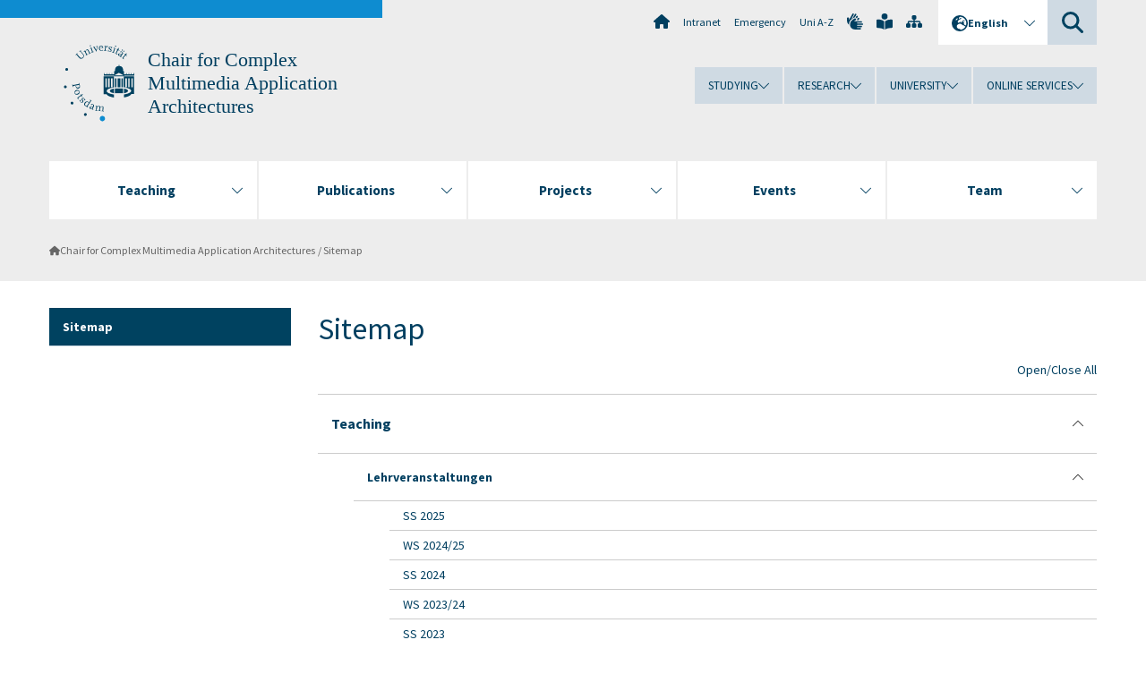

--- FILE ---
content_type: text/html; charset=utf-8
request_url: https://www.uni-potsdam.de/en/multimedia/sitemap
body_size: 10057
content:
<!DOCTYPE html><html dir="ltr" lang="en-GB"><head><meta charset="utf-8"><!-- Produced by queonext https://queonext.de/ This website is powered by TYPO3 - inspiring people to share! TYPO3 is a free open source Content Management Framework initially created by Kasper Skaarhoj and licensed under GNU/GPL. TYPO3 is copyright 1998-2026 of Kasper Skaarhoj. Extensions are copyright of their respective owners. Information and contribution at https://typo3.org/ --><meta name="generator" content="TYPO3 CMS"/><meta name="viewport" content="width=device-width, initial-scale=1"/><meta name="author" content="Silvana Grabowski"/><meta property="og:title" content="Sitemap"/><meta name="twitter:card" content="summary"/><link rel="stylesheet" href="/typo3conf/ext/up_template/Resources/Public/StyleSheets/print.css?1769680069" media="print"><link rel="stylesheet" href="/typo3conf/ext/up_template/Resources/Public/StyleSheets/app.css?1769680069" media="screen"><link rel="stylesheet" href="/typo3conf/ext/up_template/Resources/Public/Fonts/fontawesome/css/all.min.css?1769680067" media="screen"><script src="/typo3conf/ext/up_template/Resources/Public/JavaScript/Vendor/jquery/jquery-3.6.0.min.js?1769680069"></script><script src="/typo3conf/ext/up_template/Resources/Public/JavaScript/Vendor/jquery/jquery-ui-1.12.1.custom.min.js?1769680069"></script><script src="/typo3conf/ext/up_template/Resources/Public/JavaScript/Vendor/modernizr/modernizr.custom.js?1769680069"></script><link rel="icon" type="image/png" href="/typo3conf/ext/up_template/Resources/Public/Icons/BrowserIcons/favicon-96x96.png" sizes="96x96"/><link rel="icon" type="image/svg+xml" href="/typo3conf/ext/up_template/Resources/Public/Icons/BrowserIcons/favicon.svg"/><link rel="shortcut icon" href="/typo3conf/ext/up_template/Resources/Public/Icons/BrowserIcons/favicon.ico"/><link rel="apple-touch-icon" sizes="180x180" href="/typo3conf/ext/up_template/Resources/Public/Icons/BrowserIcons/apple-touch-icon.png"/><link rel="manifest" href="/typo3conf/ext/up_template/Resources/Public/Icons/BrowserIcons/site.webmanifest"/><title> Sitemap - Chair for Complex Multimedia Application Architectures - University of Potsdam</title><link rel="canonical" href="https://www.uni-potsdam.de/en/multimedia/sitemap"/><link rel="alternate" hreflang="de-DE" href="https://www.uni-potsdam.de/de/multimedia/sitemap"/><link rel="alternate" hreflang="en-GB" href="https://www.uni-potsdam.de/en/multimedia/sitemap"/><link rel="alternate" hreflang="x-default" href="https://www.uni-potsdam.de/de/multimedia/sitemap"/></head><body class="up-section-math"><noscript><div id="up_nojs"><div class="row"><div class="twentyfour columns"><p> JavaScript is not activated in your browser. <span class="up-nojs-hint"> Please activate JavaScript </span> to use the whole functionality of this website! </p></div></div></div></noscript><a href="#up_content" class="up-skip-link">Skip to main content</a><div id="up_overlay_for_search"></div><div id="up_overlay_for_navs"></div><nav id="up_mobilenav_wrapper_small" class="show-for-small" aria-label="Main"><div class="row collapse"><div class="twentyfour columns"><div id="up_mobilenav_small"><ul class="up-mobilenav-level-1"><li id="up_mobilenav_mainnav_item" class="up-mobilenav-target-mainnav"><button class="up-mobilenav-button" aria-expanded="false" aria-controls="up_mainnav_small"><span class="visually-hidden">Main menu</span><span class="up-icon"></span></button></li><li id="up_mobilenav_searchbox_item" class="up-mobilenav-target-searchbox"><button class="up-mobilenav-button" aria-expanded="false" aria-controls="up_searchboxnav_small"><span class="visually-hidden">Search</span><span class="up-icon"></span></button></li><li id="up_mobilenav_langnav_item" class="up-mobilenav-target-langnav"><button class="up-mobilenav-button" aria-expanded="false" aria-controls="up_langnav_small"><span class="visually-hidden">Languages</span><span class="up-icon"></span></button></li><li id="up_mobilenav_globalnav_item" class="up-mobilenav-target-globalnav"><button class="up-mobilenav-button" aria-expanded="false" aria-controls="up_globalnav_small"><span class="visually-hidden">Global menu</span><span class="up-icon"></span></button></li></ul></div></div></div></nav><div id="up_mobilesubnav_wrapper_small" class="show-for-small"><div id="up_mainnav_small" class="up-mobilenav-level-2"><ul class="up-mobilesubnav-level-1"><li class=""><button class="up-mobilesubnav-button" aria-expanded="false"><span class="up-mobilesubnav-level-1-title">Teaching</span><span class="up-mobilesubnav-arrow up-icon"></span></button><ul class="up-mobilesubnav-level-2"><li class=""><a href="/en/multimedia/lehre/lehrveranstaltungen/ss-2025"> Lehrveranstaltungen </a></li><li class=" last"><a href="/en/multimedia/lehre/studentwork"> Studentische Arbeiten </a></li></ul></li><li class=""><button class="up-mobilesubnav-button" aria-expanded="false"><span class="up-mobilesubnav-level-1-title">Publications</span><span class="up-mobilesubnav-arrow up-icon"></span></button><ul class="up-mobilesubnav-level-2"><li class=""><a href="/en/multimedia/publications/monographies-and-special-editions"> Monographies and special editions </a></li><li class=""><a href="/en/multimedia/publications/book-chapters"> Book Chapters </a></li><li class=""><a href="/en/multimedia/publications/journals"> Journals </a></li><li class=""><a href="/en/multimedia/publications/proceedings"> Proceedings </a></li><li class=""><a href="/en/multimedia/publications/poster-demos"> Poster &amp; Demos </a></li><li class=""><a href="/en/multimedia/publications/invited-talks"> Invited Talks </a></li><li class=""><a href="/en/multimedia/publications/position-papers"> Position Papers </a></li><li class=" last"><a href="/en/multimedia/publications/daten-software"> Data &amp; Software </a></li></ul></li><li class=""><button class="up-mobilesubnav-button" aria-expanded="false"><span class="up-mobilesubnav-level-1-title">Projects</span><span class="up-mobilesubnav-arrow up-icon"></span></button><ul class="up-mobilesubnav-level-2"><li class=""><a href="/en/multimedia/projects/project-overview"> Project Overview </a></li><li class=""><a href="/en/multimedia/projekte/anwendungen/bb-ki-chips"> Socio-technical Context </a></li><li class=""><a href="/en/multimedia/projekte/anwendungen/studieneingang-informatik"> Applications </a></li><li class=" last"><a href="/en/multimedia/projekte/institutionelle-infrastrukturen/nfdixcs"> Institutional Infrastructures </a></li></ul></li><li class=""><button class="up-mobilesubnav-button" aria-expanded="false"><span class="up-mobilesubnav-level-1-title">Events</span><span class="up-mobilesubnav-arrow up-icon"></span></button><ul class="up-mobilesubnav-level-2"><li class=""><a href="/en/multimedia/events-overview/conferences"> Conferences </a></li><li class=""><a href="/en/multimedia/events-overview/workshops"> Workshops </a></li><li class=""><a href="/en/multimedia/veranstaltungen-uebersicht/messeauftritte"> Messeauftritte </a></li><li class=" last"><a href="/en/multimedia/veranstaltungen-uebersicht/sonstiges/kolloquiumsvortraege"> Presentations in our Colloquium </a></li></ul></li><li class=""><button class="up-mobilesubnav-button" aria-expanded="false"><span class="up-mobilesubnav-level-1-title">Team</span><span class="up-mobilesubnav-arrow up-icon"></span></button><ul class="up-mobilesubnav-level-2"><li class=""><a href="/en/multimedia/team/overview"> Overview </a></li><li class=""><a href="/en/multimedia/team/ulrikelucke"> Prof. Dr.-Ing. habil. Ulrike Lucke </a></li><li class=""><a href="/en/multimedia/team/administration/eikeziethlow"> Secretary &amp; Administration </a></li><li class=""><a href="/en/multimedia/team/staff/firasallaban"> Scientific Staff </a></li><li class=""><a href="/en/multimedia/team/ehemalige-mitarbeiter"> Former Staff </a></li><li class=" last"><a href="/en/multimedia/team/joboffer"> Job Offer </a></li></ul></li><li class="up-metanav-item"><a href="https://www.uni-potsdam.de/en/university-of-potsdam" title="Home" target="_top" class="up-icon up-icon--home"> Home </a></li><li class="up-metanav-item"><a href="https://z-wiki.uni-potsdam.de/x/1Yg0C" title="Intranet" target="_top"> Intranet </a></li><li class="up-metanav-item"><a href="https://www.uni-potsdam.de/en/emergency" title="Emergency" target="_top"> Emergency </a></li><li class="up-metanav-item"><a href="https://www.uni-potsdam.de/en/index-a-z" title="Uni A-Z" target="_top"> Uni A-Z </a></li><li class="up-metanav-item"><a href="https://www.uni-potsdam.de/en/gebaerdensprache/index" title="German Sign Language" target="_top" class="up-icon up-icon--sign-language"> German Sign Language </a></li><li class="up-metanav-item"><a href="https://www.uni-potsdam.de/en/leichte-sprache/uebersicht" title="Easy-to-read" target="_top" class="up-icon up-icon--book-reader"> Easy-to-read </a></li><li class="up-metanav-item"><a href="/en/multimedia/sitemap" title="Sitemap" class="up-icon up-icon--sitemap"> Sitemap </a></li><li class="close last"><button class="up-nav-close"><span class="up-nav-close-title up-icon"> Close </span></button></li></ul></div><div id="up_searchboxnav_small" class="up-mobilenav-level-2"><ul class="up-mobilesubnav-level-1"><li><div><div class="up-mobilesubnav-level-1-title"><form action="https://www.google.de/search" target="_blank"><input id="up_searchboxsmall_input" type="text" name="q" aria-label="Search" placeholder="Search"><button id="up_searchboxsmall_submit" class="up-icon" type="submit" name="submit" value=""/><input type="hidden" name="sitesearch" value="uni-potsdam.de"></form></div></div></li><li class="close last"><button class="up-nav-close"><span class="up-nav-close-title up-icon"> Close </span></button></li></ul></div><div id="up_langnav_small" class="up-mobilenav-level-2"><ul class="up-mobilesubnav-level-1"><li><button class="up-mobilesubnav-button"><span class="up-mobilesubnav-level-1-title"><a href="/de/multimedia/sitemap">Deutsch</a></span></button></li><li class="act not-existing"><div><span class="up-mobilesubnav-level-1-title"><a href="/en/multimedia/sitemap">English</a></span></div></li><li class="not-existing"><div><span class="up-mobilesubnav-level-1-title">Sitemap</span></div></li><li class="not-existing"><div><span class="up-mobilesubnav-level-1-title">Sitemap</span></div></li><li class="close last"><button class="up-nav-close"><span class="up-nav-close-title up-icon">Close</span></button></li></ul></div><div id="up_globalnav_small" class="up-mobilenav-level-2"><ul class="up-mobilesubnav-level-1"><li><button class="up-mobilesubnav-button" aria-expanded="false"><span class="up-mobilesubnav-level-1-title">Studying</span><span class="up-mobilesubnav-arrow up-icon"></span></button><ul class="up-mobilesubnav-level-2"><li><a href="https://www.uni-potsdam.de/en/studium/" target="_top">Studying at the UP</a></li><li><a href="https://www.uni-potsdam.de/en/studium/what-to-study/overview" target="_top">What to Study</a></li><li><a href="https://www.uni-potsdam.de/en/studium/application-enrollment/overview" target="_top">Application and Enrollment</a></li><li><a href="https://www.uni-potsdam.de/en/studium/studying/overview" target="_top">Studying</a></li><li><a href="https://www.uni-potsdam.de/en/studium/advising-and-services/overview" target="_top">Advising and Services</a></li><li class="last"><a href="https://www.uni-potsdam.de/en/studium/dates-and-deadlines/overview" target="_top">Dates and Deadlines</a></li></ul></li><li><button class="up-mobilesubnav-button" aria-expanded="false"><span class="up-mobilesubnav-level-1-title">Research</span><span class="up-mobilesubnav-arrow up-icon"></span></button><ul class="up-mobilesubnav-level-2"><li><a href="https://www.uni-potsdam.de/en/research/" target="_top">Research at the UP</a></li><li><a href="https://www.uni-potsdam.de/en/research/profiles-projects-and-programs/overview" target="_top">Profiles, Programs and Projects</a></li><li><a href="https://www.uni-potsdam.de/en/research/research-funding/overview" target="_top">Research Funding</a></li><li><a href="https://www.uni-potsdam.de/en/openscience/index" target="_top">Open Science</a></li><li><a href="https://www.uni-potsdam.de/en/forschungsdaten/index" target="_top">Research Data</a></li><li><a href="https://www.uni-potsdam.de/en/research/cooperations-and-partnerships/overview" target="_top">Cooperations and Partnerships</a></li><li class="last"><a href="https://www.uni-potsdam.de/en/research/young-academics/overview" target="_top">Young Academics</a></li></ul></li><li><button class="up-mobilesubnav-button" aria-expanded="false"><span class="up-mobilesubnav-level-1-title">University</span><span class="up-mobilesubnav-arrow up-icon"></span></button><ul class="up-mobilesubnav-level-2"><li><a href="https://www.uni-potsdam.de/en/explore-the-up/" target="_top">Explore the UP</a></li><li><a href="https://www.uni-potsdam.de/en/organization/overview" target="_top">Organization</a></li><li><a href="https://www.uni-potsdam.de/en/wirtschaft-transfer-gesellschaft/" target="_top">Corporate Community Relations</a></li><li><a href="https://www.uni-potsdam.de/en/international/" target="_top">Campus International</a></li><li><a href="https://www.uni-potsdam.de/en/funding-programs/index" target="_top">Funding Programs</a></li><li class="last"><a href="https://www.uni-potsdam.de/en/arbeiten-an-der-up/" target="_top">Working at the UP</a></li></ul></li><li><button class="up-mobilesubnav-button" aria-expanded="false"><span class="up-mobilesubnav-level-1-title">Online Services</span><span class="up-mobilesubnav-arrow up-icon"></span></button><ul class="up-mobilesubnav-level-2"><li><a href="https://accountup.uni-potsdam.de/" target="_top">Account.UP</a></li><li><a href="https://bi.uni-potsdam.de/jasperserver-pro/login.html" target="_top">BI.UP</a></li><li><a href="https://mailup.uni-potsdam.de/?Language=english" target="_top">Mail.UP (Webmailbox)</a></li><li><a href="https://puls.uni-potsdam.de/qisserver/rds?state=user&amp;type=0&amp;application=lsf" target="_top">PULS</a></li><li><a href="https://moodle2.uni-potsdam.de" target="_top">Moodle</a></li><li><a href="https://www.ub.uni-potsdam.de/en/" target="_top">University Library</a></li><li><a href="https://pep.uni-potsdam.de/" target="_top">Evaluation Portal (PEP)</a></li><li><a href="https://www.uni-potsdam.de/en/praxisportal/" target="_top">Internship Portal</a></li><li class="last"><a href="https://www.uni-potsdam.de/en/zim/" target="_top">ZIM – Center for IT and Media</a></li></ul></li><li class="close last"><button class="up-nav-close"><span class="up-nav-close-title up-icon">Close</span></button></li></ul></div></div><div id="up_header_wrapper"><div id="up_section_indicator_left" class="eight columns hide-for-small"></div><div id="up_header" class="row hide-for-small"><div class="twentyfour columns"><div class="row"><div class="eight columns mobile-four"><header id="up_section_indicator"><div id="up_page_title" class="up-logo"><div id="up_logo_indicator_wrapper"><div id="up_logo_indicator"><span>&nbsp;</span></div><div id="up_logo_image"><a href="https://www.uni-potsdam.de/en/university-of-potsdam" title="to the Uni-Homepage" target="_top"><img src="/typo3conf/ext/up_template/Resources/Public/Images/Frontend/logo_up_math.svg" alt="Logo Chair for Complex Multimedia Application Architectures"></a></div><div id="up_logo_title"><a href="/en/multimedia/" title="to the homepage of Chair for Complex Multimedia Application Architectures">Chair for Complex Multimedia Application Architectures</a></div><div id="up_logo_footer"></div></div></div></header></div><div class="sixteen columns"><div class="row"><nav class="twentyfour columns" aria-label="Meta"><div id="up_metanav"><ul class="inline-list left"><li><a href="https://www.uni-potsdam.de/en/university-of-potsdam" title="Home" target="_top" class="up-icon up-icon--home"></a></li><li><a href="https://z-wiki.uni-potsdam.de/x/1Yg0C" title="Intranet" target="_top"> Intranet </a></li><li><a href="https://www.uni-potsdam.de/en/emergency" title="Emergency" target="_top"> Emergency </a></li><li><a href="https://www.uni-potsdam.de/en/index-a-z" title="Uni A-Z" target="_top"> Uni A-Z </a></li><li><a href="https://www.uni-potsdam.de/en/gebaerdensprache/index" title="German Sign Language" target="_top" class="up-icon up-icon--sign-language"></a></li><li><a href="https://www.uni-potsdam.de/en/leichte-sprache/uebersicht" title="Easy-to-read" target="_top" class="up-icon up-icon--book-reader"></a></li><li><a href="/en/multimedia/sitemap" title="Sitemap" class="up-icon up-icon--sitemap"></a></li></ul></div><div id="up_langnav" class="right"><ul class="up-langnav-level-1"><li><button id="up_langnav_button" aria-expanded="false" aria-controls="up_langnav_list"><span class="up-langnav-level-1-title up-icon">English</span><span class="up-langnav-arrow up-icon"></span></button><ul id="up_langnav_list" class="up-langnav-level-2"><li><a href="/de/multimedia/sitemap">Deutsch</a></li><li class="act"><a href="/en/multimedia/sitemap">English</a></li><li class="not-existing">&nbsp;</li><li class="not-existing">&nbsp;</li></ul></li></ul></div><div id="up_searchbox" class="right"><button id="up_searchbox_button" aria-expanded="false" aria-controls="up_searchbox_field"><span class="visually-hidden">Search</span><span class="up-searchbox-glass up-icon"></span></button><div id="up_searchbox_field" class="up-searchbox-field"><form action="https://www.google.de/search" target="_blank"><input id="up_searchbox_input" type="text" name="q" aria-label="Search on uni-potsdam.de" placeholder="Search on uni-potsdam.de"><button id="up_searchbox_submit" class="up-icon" type="submit" name="submit" value=""/><input type="hidden" name="sitesearch" value="uni-potsdam.de"></form></div></div></nav></div><div class="row"><nav class="twentyfour columns" aria-label="Global"><div id="up_globalnav" class=""><ul class="up-globalnav-level-1"><li><button class="up-globalnav-button" aria-expanded="false" aria-controls="up_globalnav_list_22"><span class="up-globalnav-level-1-title">Studying</span><span class="up-globalnav-arrow up-icon"></span></button><ul id="up_globalnav_list_22" class="up-globalnav-level-2"><li><a href="https://www.uni-potsdam.de/en/studium/" target="_top"> Studying at the UP </a></li><li><a href="https://www.uni-potsdam.de/en/studium/what-to-study/overview" target="_top"> What to Study </a></li><li><a href="https://www.uni-potsdam.de/en/studium/application-enrollment/overview" target="_top"> Application and Enrollment </a></li><li><a href="https://www.uni-potsdam.de/en/studium/studying/overview" target="_top"> Studying </a></li><li><a href="https://www.uni-potsdam.de/en/studium/advising-and-services/overview" target="_top"> Advising and Services </a></li><li><a href="https://www.uni-potsdam.de/en/studium/dates-and-deadlines/overview" target="_top"> Dates and Deadlines </a></li></ul></li><li><button class="up-globalnav-button" aria-expanded="false" aria-controls="up_globalnav_list_23"><span class="up-globalnav-level-1-title">Research</span><span class="up-globalnav-arrow up-icon"></span></button><ul id="up_globalnav_list_23" class="up-globalnav-level-2"><li><a href="https://www.uni-potsdam.de/en/research/" target="_top"> Research at the UP </a></li><li><a href="https://www.uni-potsdam.de/en/research/profiles-projects-and-programs/overview" target="_top"> Profiles, Programs and Projects </a></li><li><a href="https://www.uni-potsdam.de/en/research/research-funding/overview" target="_top"> Research Funding </a></li><li><a href="https://www.uni-potsdam.de/en/openscience/index" target="_top"> Open Science </a></li><li><a href="https://www.uni-potsdam.de/en/forschungsdaten/index" target="_top"> Research Data </a></li><li><a href="https://www.uni-potsdam.de/en/research/cooperations-and-partnerships/overview" target="_top"> Cooperations and Partnerships </a></li><li><a href="https://www.uni-potsdam.de/en/research/young-academics/overview" target="_top"> Young Academics </a></li></ul></li><li><button class="up-globalnav-button" aria-expanded="false" aria-controls="up_globalnav_list_24"><span class="up-globalnav-level-1-title">University</span><span class="up-globalnav-arrow up-icon"></span></button><ul id="up_globalnav_list_24" class="up-globalnav-level-2"><li><a href="https://www.uni-potsdam.de/en/explore-the-up/" target="_top"> Explore the UP </a></li><li><a href="https://www.uni-potsdam.de/en/organization/overview" target="_top"> Organization </a></li><li><a href="https://www.uni-potsdam.de/en/wirtschaft-transfer-gesellschaft/" target="_top"> Corporate Community Relations </a></li><li><a href="https://www.uni-potsdam.de/en/international/" target="_top"> Campus International </a></li><li><a href="https://www.uni-potsdam.de/en/funding-programs/index" target="_top"> Funding Programs </a></li><li><a href="https://www.uni-potsdam.de/en/arbeiten-an-der-up/" target="_top"> Working at the UP </a></li></ul></li><li><button class="up-globalnav-button" aria-expanded="false" aria-controls="up_globalnav_list_25"><span class="up-globalnav-level-1-title">Online Services</span><span class="up-globalnav-arrow up-icon"></span></button><ul id="up_globalnav_list_25" class="up-globalnav-level-2"><li><a href="https://accountup.uni-potsdam.de/" target="_top"> Account.UP </a></li><li><a href="https://bi.uni-potsdam.de/jasperserver-pro/login.html" target="_top"> BI.UP </a></li><li><a href="https://mailup.uni-potsdam.de/?Language=english" target="_top"> Mail.UP (Webmailbox) </a></li><li><a href="https://puls.uni-potsdam.de/qisserver/rds?state=user&amp;type=0&amp;application=lsf" target="_top"> PULS </a></li><li><a href="https://moodle2.uni-potsdam.de" target="_top"> Moodle </a></li><li><a href="https://www.ub.uni-potsdam.de/en/" target="_top"> University Library </a></li><li><a href="https://pep.uni-potsdam.de/" target="_top"> Evaluation Portal (PEP) </a></li><li><a href="https://www.uni-potsdam.de/en/praxisportal/" target="_top"> Internship Portal </a></li><li><a href="https://www.uni-potsdam.de/en/zim/" target="_top"> ZIM – Center for IT and Media </a></li></ul></li></ul></div></nav></div></div></div></div></div><header id="up_header_small" class="row show-for-small"><div class="columns mobile-four up-header-small-logo"><div id="up_logo_indicator_wrapper_small"><div id="up_logo_image_small"><a href="https://www.uni-potsdam.de/en/university-of-potsdam" title="to the Uni-Homepage" target="_top"><img src="/typo3conf/ext/up_template/Resources/Public/Images/Frontend/logo_up_math.svg" alt="Logo Chair for Complex Multimedia Application Architectures"></a></div><div id="up_logo_title_small"><a href="/en/multimedia/" title="to the homepage of Chair for Complex Multimedia Application Architectures">Chair for Complex Multimedia Application Architectures</a></div><div id="up_logo_footer_small"></div></div></div></header></div><nav id="up_mainnav_wrapper" class="hide-for-small" aria-label="Main"><div class="row"><div class="twentyfour columns"><div id="up_mainnav"><ul class="up-mainnav-level-1 up-smooth-box up-mainnav-width-5"><li class=""><button class="up-mainnav-button" aria-expanded="false" aria-controls="up_mainnav_list_22710"><span class="up-mainnav-level-1-title">Teaching</span><span class="up-mainnav-arrow up-icon"></span></button><ul id="up_mainnav_list_22710" class="up-mainnav-level-2"><li class=""><a href="/en/multimedia/lehre/lehrveranstaltungen/ss-2025"> Lehrveranstaltungen </a></li><li class=" last"><a href="/en/multimedia/lehre/studentwork"> Studentische Arbeiten </a></li></ul></li><li class=""><button class="up-mainnav-button" aria-expanded="false" aria-controls="up_mainnav_list_22708"><span class="up-mainnav-level-1-title">Publications</span><span class="up-mainnav-arrow up-icon"></span></button><ul id="up_mainnav_list_22708" class="up-mainnav-level-2"><li class=""><a href="/en/multimedia/publications/monographies-and-special-editions"> Monographies and special editions </a></li><li class=""><a href="/en/multimedia/publications/book-chapters"> Book Chapters </a></li><li class=""><a href="/en/multimedia/publications/journals"> Journals </a></li><li class=""><a href="/en/multimedia/publications/proceedings"> Proceedings </a></li><li class=""><a href="/en/multimedia/publications/poster-demos"> Poster &amp; Demos </a></li><li class=""><a href="/en/multimedia/publications/invited-talks"> Invited Talks </a></li><li class=""><a href="/en/multimedia/publications/position-papers"> Position Papers </a></li><li class=" last"><a href="/en/multimedia/publications/daten-software"> Data &amp; Software </a></li></ul></li><li class=""><button class="up-mainnav-button" aria-expanded="false" aria-controls="up_mainnav_list_30338"><span class="up-mainnav-level-1-title">Projects</span><span class="up-mainnav-arrow up-icon"></span></button><ul id="up_mainnav_list_30338" class="up-mainnav-level-2"><li class=""><a href="/en/multimedia/projects/project-overview"> Project Overview </a></li><li class=""><a href="/en/multimedia/projekte/anwendungen/bb-ki-chips"> Socio-technical Context </a></li><li class=""><a href="/en/multimedia/projekte/anwendungen/studieneingang-informatik"> Applications </a></li><li class=" last"><a href="/en/multimedia/projekte/institutionelle-infrastrukturen/nfdixcs"> Institutional Infrastructures </a></li></ul></li><li class=""><button class="up-mainnav-button" aria-expanded="false" aria-controls="up_mainnav_list_51755"><span class="up-mainnav-level-1-title">Events</span><span class="up-mainnav-arrow up-icon"></span></button><ul id="up_mainnav_list_51755" class="up-mainnav-level-2"><li class=""><a href="/en/multimedia/events-overview/conferences"> Conferences </a></li><li class=""><a href="/en/multimedia/events-overview/workshops"> Workshops </a></li><li class=""><a href="/en/multimedia/veranstaltungen-uebersicht/messeauftritte"> Messeauftritte </a></li><li class=" last"><a href="/en/multimedia/veranstaltungen-uebersicht/sonstiges/kolloquiumsvortraege"> Presentations in our Colloquium </a></li></ul></li><li class=" last"><button class="up-mainnav-button" aria-expanded="false" aria-controls="up_mainnav_list_26932"><span class="up-mainnav-level-1-title">Team</span><span class="up-mainnav-arrow up-icon"></span></button><ul id="up_mainnav_list_26932" class="up-mainnav-level-2"><li class=""><a href="/en/multimedia/team/overview"> Overview </a></li><li class=""><a href="/en/multimedia/team/ulrikelucke"> Prof. Dr.-Ing. habil. Ulrike Lucke </a></li><li class=""><a href="/en/multimedia/team/administration/eikeziethlow"> Secretary &amp; Administration </a></li><li class=""><a href="/en/multimedia/team/staff/firasallaban"> Scientific Staff </a></li><li class=""><a href="/en/multimedia/team/ehemalige-mitarbeiter"> Former Staff </a></li><li class=" last"><a href="/en/multimedia/team/joboffer"> Job Offer </a></li></ul></li></ul><button class="up-nav-close"><span class="up-nav-close-title up-icon"> Close </span></button></div></div></div></nav><nav id="up_breadcrumbs_wrapper" class="hide-for-small" aria-label="Breadcrumbs"><div class="row"><div class="twentyfour columns"><div id="up_breadcrumbs"><ul class="up-breadcrumbs"><li class=" first"><a href="/en/multimedia/" class="up-icon"> Chair for Complex Multimedia Application Architectures </a></li><li class="cur"><a href="/en/multimedia/sitemap"> Sitemap </a></li></ul></div></div></div></nav><div id="up_content_wrapper" class="up-content-subpage-2-template"><div class="row show-for-small"><nav class="twentyfour columns" aria-label="Submenu"><div id="up_subpagenav_small" class="dl-menuwrapper"><button class="up-subpagenav-top-parent dl-trigger" aria-expanded="false">Meta-Navigation<div class="up-subpagenav-indicator up-icon"></div></button><ul class="up-subpagenav-list dl-menu"><li class="cur"><div><a href="/en/multimedia/sitemap">Sitemap</a><span class="up-subpagenav-indicator up-icon"></span></div></li><li class="last close"><button class="up-nav-close dl-trigger"><span class="up-nav-close-title up-icon">Close</span></button></li></ul></div></nav></div><div class="row"><nav class="six columns hide-for-small" aria-label="Submenu"><div id="up_subpagenav"><ul class="up-subpagenav-level-1"><li class="up-subpagenav-entry act cur last"><div><a href="/en/multimedia/sitemap"> Sitemap </a></div></li></ul></div></nav><div class="eighteen columns"><main id="up_content"><div id="c569844" class="type-menu_sitemap layout-0 frame-default"><header><h1 class=""> Sitemap </h1></header><div class="up-sitemap"><div class="up-collapse-all-button top"> Open/Close All </div><ul><li class="odd has-sub act"><div><a href="/en/multimedia/lehre/lehrveranstaltungen/ss-2025" title="Teaching"><span>Teaching</span></a><span class="up-icon"></span></div><ul style="display:block;"><li class=" has-sub act"><div><a href="/en/multimedia/lehre/lehrveranstaltungen/ss-2025" title="Lehrveranstaltungen"><span>Lehrveranstaltungen</span></a><span class="up-icon"></span></div><ul style="display:block;"><li class=" "><div><a href="/en/multimedia/lehre/lehrveranstaltungen/ss-2025" title="SS 2025"><span>SS 2025</span></a></div></li><li class=" "><div><a href="/en/multimedia/lehre/lehrveranstaltungen/ws-2024/25" title="WS 2024/25"><span>WS 2024/25</span></a></div></li><li class=" "><div><a href="/en/multimedia/lehre/lehrveranstaltungen/ss-2024" title="SS 2024"><span>SS 2024</span></a></div></li><li class=" "><div><a href="/en/multimedia/lehre/lehrveranstaltungen/ws-2023/24" title="WS 2023/24"><span>WS 2023/24</span></a></div></li><li class=" "><div><a href="/en/multimedia/lehre/lehrveranstaltungen/ss-2023" title="SS 2023"><span>SS 2023</span></a></div></li><li class=" "><div><a href="/en/multimedia/lehre/lehrveranstaltungen/ws-2022/23" title="WS 2022/23"><span>WS 2022/23</span></a></div></li><li class=" "><div><a href="/en/multimedia/lehre/lehrveranstaltungen/ss-2022" title="SS 2022"><span>SS 2022</span></a></div></li><li class=" "><div><a href="/en/multimedia/lehre/lehrveranstaltungen/ws-2021/22" title="WS 2021/22"><span>WS 2021/22</span></a></div></li><li class=" "><div><a href="/en/multimedia/lehre/lehrveranstaltungen/ss-2021" title="SS 2021"><span>SS 2021</span></a></div></li><li class=" "><div><a href="/en/multimedia/lehre/lehrveranstaltungen/ws-2020/21" title="WS 2020/21"><span>WS 2020/21</span></a></div></li><li class=" "><div><a href="/en/multimedia/teaching/coursework/ss-2020" title="SS 2020"><span>SS 2020</span></a></div></li><li class=" "><div><a href="/en/multimedia/lehre/lehrveranstaltungen/wintersemester-201920" title="WS 2019/20"><span>WS 2019/20</span></a></div></li><li class=" "><div><a href="/en/multimedia/lehre/lehrveranstaltungen/ss-2019" title="SS 2019"><span>SS 2019</span></a></div></li><li class=" "><div><a href="/en/multimedia/lehre/lehrveranstaltungen/ws18-19" title="WS 2018/19"><span>WS 2018/19</span></a></div></li><li class=" "><div><a href="/en/multimedia/lehre/lehrveranstaltungen/ss2018" title="SS 2018"><span>SS 2018</span></a></div></li><li class=" "><div><a href="/en/multimedia/lehre/lehrveranstaltungen/ws2017" title="WS 2017/18"><span>WS 2017/18</span></a></div></li><li class=" "><div><a href="/en/multimedia/lehre/lehrveranstaltungen/ss2017" title="SS 2017"><span>SS 2017</span></a></div></li><li class=" "><div><a href="/en/multimedia/lehre/lehrveranstaltungen/ws-201617" title="WS 2016/17"><span>WS 2016/17</span></a></div></li><li class=" "><div><a href="/en/multimedia/lehre/lehrveranstaltungen/ss2016" title="SS 2016"><span>SS 2016</span></a></div></li><li class=" "><div><a href="/en/multimedia/lehre/lehrveranstaltungen/ws-201516" title="WS 2015/16"><span>WS 2015/16</span></a></div></li><li class=" "><div><a href="/en/multimedia/lehre/lehrveranstaltungen/ss2015" title="SS 2015"><span>SS 2015</span></a></div></li><li class=" "><div><a href="/en/multimedia/lehre/lehrveranstaltungen/ws2014-15" title="WS 2014/15"><span>WS 2014/15</span></a></div></li><li class=" "><div><a href="/en/multimedia/lehre/lehrveranstaltungen/ss-2014" title="SS 2014"><span>SS 2014</span></a></div></li><li class=" "><div><a href="/en/multimedia/lehre/lehrveranstaltungen/ws-201314" title="WS 2013/14"><span>WS 2013/14</span></a></div></li><li class=" "><div><a href="/en/multimedia/lehre/lehrveranstaltungen/ss2013" title="SS 2013"><span>SS 2013</span></a></div></li><li class=" "><div><a href="/en/multimedia/lehre/lehrveranstaltungen/ws-201213" title="WS 2012/13"><span>WS 2012/13</span></a></div></li><li class=" "><div><a href="/en/multimedia/lehre/lehrveranstaltungen/ss2012" title="SS 2012"><span>SS 2012</span></a></div></li><li class=" "><div><a href="/en/multimedia/lehre/lehrveranstaltungen/ws-20112012" title="WS 2011/2012"><span>WS 2011/2012</span></a></div></li><li class="last "><div><a href="/en/multimedia/lehre/lehrveranstaltungen/ss2011" title="SS 2011"><span>SS 2011</span></a></div></li></ul></li><li class="last has-sub act"><div><a href="/en/multimedia/lehre/studentwork" title="Studentische Arbeiten"><span>Studentische Arbeiten</span></a><span class="up-icon"></span></div><ul style="display:block;"><li class=" "><div><a href="/en/multimedia/lehre/studentwork-2" title="Archiv 2025"><span>Archiv 2025</span></a></div></li><li class=" "><div><a href="/en/multimedia/lehre/studentwork/archiv-2024" title="Archiv 2024"><span>Archiv 2024</span></a></div></li><li class=" "><div><a href="/en/multimedia/lehre/studentwork/archiv-2023" title="Archiv 2023"><span>Archiv 2023</span></a></div></li><li class=" "><div><a href="/en/multimedia/lehre/studentwork-1" title="Archiv 2022"><span>Archiv 2022</span></a></div></li><li class=" "><div><a href="/en/multimedia/lehre/studentwork/archiv-2021" title="Archiv 2021"><span>Archiv 2021</span></a></div></li><li class=" "><div><a href="/en/multimedia/lehre/archiv-2020" title="Archiv 2020"><span>Archiv 2020</span></a></div></li><li class=" "><div><a href="/en/multimedia/lehre/studentwork/archiv-2019" title="Archiv 2019"><span>Archiv 2019</span></a></div></li><li class=" "><div><a href="/en/multimedia/lehre/studentwork/archiv-2018" title="Archiv 2018"><span>Archiv 2018</span></a></div></li><li class=" "><div><a href="/en/multimedia/lehre/studentwork/archiv-2017" title="Archiv 2017"><span>Archiv 2017</span></a></div></li><li class=" "><div><a href="/en/multimedia/lehre/studentwork/archiv-2016" title="Archiv 2016"><span>Archiv 2016</span></a></div></li><li class=" "><div><a href="/en/multimedia/lehre/studentwork/archiv-2015" title="Archiv 2015"><span>Archiv 2015</span></a></div></li><li class=" "><div><a href="/en/multimedia/lehre/studentwork/archiv-2014" title="Archiv 2014"><span>Archiv 2014</span></a></div></li><li class=" "><div><a href="/en/multimedia/lehre/studentwork/archiv-2013" title="Archiv 2013"><span>Archiv 2013</span></a></div></li><li class="last "><div><a href="/en/multimedia/lehre/studentwork/archiv-2012" title="Archiv 2012"><span>Archiv 2012</span></a></div></li></ul></li></ul></li><li class="even has-sub act"><div><a href="/en/multimedia/publications/monographies-and-special-editions" title="Publications"><span>Publications</span></a><span class="up-icon"></span></div><ul style="display:block;"><li class=" "><div><a href="/en/multimedia/publications/monographies-and-special-editions" title="Monographies and special editions"><span>Monographies and special editions</span></a></div></li><li class=" "><div><a href="/en/multimedia/publications/book-chapters" title="Book Chapters"><span>Book Chapters</span></a></div></li><li class=" "><div><a href="/en/multimedia/publications/journals" title="Journals"><span>Journals</span></a></div></li><li class=" "><div><a href="/en/multimedia/publications/proceedings" title="Proceedings"><span>Proceedings</span></a></div></li><li class=" "><div><a href="/en/multimedia/publications/poster-demos" title="Poster &amp; Demos"><span>Poster &amp; Demos</span></a></div></li><li class=" "><div><a href="/en/multimedia/publications/invited-talks" title="Invited Talks"><span>Invited Talks</span></a></div></li><li class=" "><div><a href="/en/multimedia/publications/position-papers" title="Position Papers"><span>Position Papers</span></a></div></li><li class="last "><div><a href="/en/multimedia/publications/daten-software" title="Data &amp; Software"><span>Data &amp; Software</span></a></div></li></ul></li><li class="odd has-sub act"><div><a href="/en/multimedia/projects/project-overview" title="Projects"><span>Projects</span></a><span class="up-icon"></span></div><ul style="display:block;"><li class=" "><div><a href="/en/multimedia/projects/project-overview" title="Project Overview"><span>Project Overview</span></a></div></li><li class=" has-sub act"><div><a href="/en/multimedia/projekte/anwendungen/bb-ki-chips" title="Socio-technical Context"><span>Socio-technical Context</span></a><span class="up-icon"></span></div><ul style="display:block;"><li class=" "><div><a href="/en/multimedia/projekte/anwendungen/bb-ki-chips" title="BB-KI Chips"><span>BB-KI Chips</span></a></div></li><li class=" "><div><a href="/en/multimedia/projects/socio-technical-context/traindl" title="TrainDL"><span>TrainDL</span></a></div></li><li class=" has-sub"><div><a href="/en/multimedia/projects/miiconsent" title="miiConsent"><span>miiConsent</span></a><span class="up-icon"></span></div><ul><li class=" "><div><a href="/en/multimedia/projects/miiconsent/projektvorstellung" title="Project presentation"><span>Project presentation</span></a></div></li><li class="last "><div><a href="/en/multimedia/projects/miiconsent/mitmachen" title="You can contribute"><span>You can contribute</span></a></div></li></ul></li><li class=" "><div><a href="/en/multimedia/projects/complexethics" title="ComplexEthics"><span>ComplexEthics</span></a></div></li><li class="last "><div><a href="/en/multimedia/projects/projectsforpracticaluse/thememaps" title="DeLFI theme maps"><span>DeLFI theme maps</span></a></div></li></ul></li><li class=" has-sub act"><div><a href="/en/multimedia/projekte/anwendungen/studieneingang-informatik" title="Applications"><span>Applications</span></a><span class="up-icon"></span></div><ul style="display:block;"><li class=" "><div><a href="/en/multimedia/projekte/anwendungen/studieneingang-informatik" title="Studieneingang Informatik"><span>Studieneingang Informatik</span></a></div></li><li class=" "><div><a href="/en/multimedia/projekte/anwendungen/x-teach-vr" title="Fächerübergreifender Unterricht im VR-Klassenzimmer"><span>Fächerübergreifender Unterricht im VR-Klassenzimmer</span></a></div></li><li class=" "><div><a href="/en/multimedia/projekte/anwendungen/vr-labor-klassenzimmer" title="VR-Labor-Klassenzimmer"><span>VR-Labor-Klassenzimmer</span></a></div></li><li class=" "><div><a href="/en/multimedia/projects/researchproject/geteilte-werte" title="Ge|teilte Werte"><span>Ge|teilte Werte</span></a></div></li><li class=" "><div><a href="/en/multimedia/projects/researchproject/vr-klassenzimmer" title="Teach-R (formerly VR Classroom)"><span>Teach-R (formerly VR Classroom)</span></a></div></li><li class=" "><div><a href="/en/multimedia/projects/researchproject/handlevr" title="HandLeVR"><span>HandLeVR</span></a></div></li><li class=" "><div><a href="/en/multimedia/projects/researchproject/fides" title="FideS"><span>FideS</span></a></div></li><li class=" "><div><a href="/en/multimedia/projekte/anwendungen/tactileweb" title="TactileWeb"><span>TactileWeb</span></a></div></li><li class=" "><div><a href="/en/multimedia/projects/projectsforpracticaluse/scratchdrone" title="ScratchDrone"><span>ScratchDrone</span></a></div></li><li class=" "><div><a href="/en/multimedia/projects/researchproject/teaching-and-learning-with-ar/vr" title="Teaching and learning with AR/VR"><span>Teaching and learning with AR/VR</span></a></div></li><li class=" "><div><a href="/en/multimedia/projects/projectsforpracticaluse/routeme" title="RouteMe"><span>RouteMe</span></a></div></li><li class=" "><div><a href="/en/multimedia/projects/projectsforpracticaluse/freshup" title="FreshUP"><span>FreshUP</span></a></div></li><li class=" "><div><a href="/en/multimedia/projects/projectsforpracticaluse/computer-friends-book" title="Computer Friends Book"><span>Computer Friends Book</span></a></div></li><li class=" "><div><a href="/en/multimedia/projects/researchproject/emotisk" title="EMOTISK"><span>EMOTISK</span></a></div></li><li class=" "><div><a href="/en/multimedia/projects/researchproject/motivate" title="MOTIVATE"><span>MOTIVATE</span></a></div></li><li class=" "><div><a href="/en/multimedia/projects/accessibility/grant" title="GRANT"><span>GRANT</span></a></div></li><li class=" "><div><a href="/en/multimedia/projects/accessibility/accessible-campus-navigation" title="Accessible Campus Navigation"><span>Accessible Campus Navigation</span></a></div></li><li class="last "><div><a href="/en/multimedia/projects/accessibility/moodle-plug-in-accessibility-of-documents" title="Moodle-Plug-in: Accessibility of Documents"><span>Moodle-Plug-in: Accessibility of Documents</span></a></div></li></ul></li><li class="last has-sub act"><div><a href="/en/multimedia/projekte/institutionelle-infrastrukturen/nfdixcs" title="Institutional Infrastructures"><span>Institutional Infrastructures</span></a><span class="up-icon"></span></div><ul style="display:block;"><li class=" "><div><a href="/en/multimedia/projekte/institutionelle-infrastrukturen/nfdixcs" title="NFDIxCS"><span>NFDIxCS</span></a></div></li><li class=" "><div><a href="/en/multimedia/projects/institutional-infrastructure/bildungsraum-digital-bird" title="Bildungsraum Digital (BIRD)"><span>Bildungsraum Digital (BIRD)</span></a></div></li><li class=" "><div><a href="/en/multimedia/projects/projectsforpracticaluse/e-learning-in-study-areas-elis" title="E-Learning in Study Areas (eLiS)"><span>E-Learning in Study Areas (eLiS)</span></a></div></li><li class=" "><div><a href="/en/multimedia/projects/innovative-hochschule" title="Innovative Hochschule"><span>Innovative Hochschule</span></a></div></li><li class="last "><div><a href="/en/multimedia/projects/accessibility/formup" title="Form.UP"><span>Form.UP</span></a></div></li></ul></li></ul></li><li class="even has-sub act"><div><a href="/en/multimedia/veranstaltungen-uebersicht/delfi-2016" title="Events"><span>Events</span></a><span class="up-icon"></span></div><ul style="display:block;"><li class=" "><div><a href="/en/multimedia/events-overview/conferences" title="Conferences"><span>Conferences</span></a></div></li><li class=" "><div><a href="/en/multimedia/events-overview/workshops" title="Workshops"><span>Workshops</span></a></div></li><li class=" "><div><a href="/en/multimedia/veranstaltungen-uebersicht/messeauftritte" title="Messeauftritte"><span>Messeauftritte</span></a></div></li><li class="last has-sub act"><div><a href="/en/multimedia/veranstaltungen-uebersicht/sonstiges/kolloquiumsvortraege" title="Presentations in our Colloquium"><span>Presentations in our Colloquium</span></a><span class="up-icon"></span></div><ul style="display:block;"><li class=" "><div><a href="/en/multimedia/veranstaltungen-uebersicht/sonstiges/kolloquiumsvortraege" title="Kolloquiumsvorträge"><span>Kolloquiumsvorträge</span></a></div></li><li class=" "><div><a href="/en/multimedia/veranstaltungen-uebersicht/sonstiges/nfdixcs" title="NFDIxCS"><span>NFDIxCS</span></a></div></li><li class=" "><div><a href="/en/multimedia/veranstaltungen-uebersicht/sonstiges/klassentreffen-teach-r" title="Klassentreffen Teach-R"><span>Klassentreffen Teach-R</span></a></div></li><li class=" "><div><a href="/en/multimedia/veranstaltungen-uebersicht/sonstiges/zukunftstag-girlsday-2023" title="Zukunftstag - Girls&#039; Day 2023"><span>Zukunftstag - Girls&#039; Day 2023</span></a></div></li><li class="last "><div><a href="/en/multimedia/veranstaltungen-uebersicht/sonstiges/zukunftstag-girls-day" title="Zukunftstag - Girls&#039; Day 2022"><span>Zukunftstag - Girls&#039; Day 2022</span></a></div></li></ul></li></ul></li><li class="odd has-sub act"><div><a href="/en/multimedia/team/overview" title="Team"><span>Team</span></a><span class="up-icon"></span></div><ul style="display:block;"><li class=" "><div><a href="/en/multimedia/team/overview" title="Overview"><span>Overview</span></a></div></li><li class=" has-sub act"><div><a href="/en/multimedia/team/ulrikelucke" title="Prof. Dr.-Ing. habil. Ulrike Lucke"><span>Prof. Dr.-Ing. habil. Ulrike Lucke</span></a><span class="up-icon"></span></div><ul style="display:block;"><li class="last "><div><a href="/en/multimedia/team/profdr-inghabilulrikelucke/ulrike-lucke-publikationen-bis-2010" title="Ulrike Lucke - Publikationen bis 2010"><span>Ulrike Lucke - Publikationen bis 2010</span></a></div></li></ul></li><li class=" has-sub act"><div><a href="/en/multimedia/team/administration/eikeziethlow" title="Secretary &amp; Administration"><span>Secretary &amp; Administration</span></a><span class="up-icon"></span></div><ul style="display:block;"><li class=" "><div><a href="/en/multimedia/team/administration/eikeziethlow" title="Eike Ziethlow"><span>Eike Ziethlow</span></a></div></li><li class=" "><div><a href="/en/multimedia/team/administration/alexandra-roy" title="Alexandra Roy"><span>Alexandra Roy</span></a></div></li><li class=" "><div><a href="/en/multimedia/team/staff/johannes-grobelski-bsc" title="Johannes Grobelski, B.Sc."><span>Johannes Grobelski, B.Sc.</span></a></div></li><li class="last "><div><a href="/en/multimedia/team/administration/dipl-inf-fh-martin-schwenke" title="Dipl.-Inf. (FH) Martin Schwenke"><span>Dipl.-Inf. (FH) Martin Schwenke</span></a></div></li></ul></li><li class=" has-sub act"><div><a href="/en/multimedia/team/staff/firasallaban" title="Scientific Staff"><span>Scientific Staff</span></a><span class="up-icon"></span></div><ul style="display:block;"><li class=" "><div><a href="/en/multimedia/team/staff/firasallaban" title="Dr. Firas Al Laban"><span>Dr. Firas Al Laban</span></a></div></li><li class=" "><div><a href="/en/multimedia/team/scientific-staff/dipl-inf-jonas-arndt" title="Dipl.-Inf. Jonas Arndt"><span>Dipl.-Inf. Jonas Arndt</span></a></div></li><li class=" "><div><a href="/en/multimedia/team/scientific-staff/safial-islam-ayon-msc" title="Safial Islam Ayon, M.Sc."><span>Safial Islam Ayon, M.Sc.</span></a></div></li><li class=" "><div><a href="/en/multimedia/team/staff/janbernoth" title="Jan Bernoth, M.Sc."><span>Jan Bernoth, M.Sc.</span></a></div></li><li class=" "><div><a href="/en/multimedia/team/scientific-staff/tara-marie-endries-ma" title="Tara-Marie Endries, M.A."><span>Tara-Marie Endries, M.A.</span></a></div></li><li class=" "><div><a href="/en/multimedia/team/scientific-staff/ann-marie-gursch-ma" title="Ann-Marie Gursch, M.A."><span>Ann-Marie Gursch, M.A.</span></a></div></li><li class=" "><div><a href="/en/multimedia/team/scientific-staff/anita-susann-krueger-m-sc" title="Anita Susann Krüger, M. Sc."><span>Anita Susann Krüger, M. Sc.</span></a></div></li><li class=" "><div><a href="/en/multimedia/team/scientific-staff/rick-lutzens-ma" title="Rick Lutzens, M.A."><span>Rick Lutzens, M.A.</span></a></div></li><li class=" "><div><a href="/en/multimedia/team/scientific-staff/lars-michel-msc" title="Lars Michel, M.Sc."><span>Lars Michel, M.Sc.</span></a></div></li><li class=" "><div><a href="/en/multimedia/team/scientific-staff/dr-rer-nat-tobias-moebert" title="Dr. rer. nat. Tobias Moebert"><span>Dr. rer. nat. Tobias Moebert</span></a></div></li><li class=" "><div><a href="/en/multimedia/team/scientific-staff/emily-penk-meng" title="Emily Penk, M.Eng."><span>Emily Penk, M.Eng.</span></a></div></li><li class=" "><div><a href="/en/multimedia/team/scientific-staff/martin-reger-ma" title="Martin Reger, M.A."><span>Martin Reger, M.A.</span></a></div></li><li class=" "><div><a href="/en/multimedia/team/staff/dr-rer-nat-christian-riedel" title="Dr. rer. nat. Christian Riedel"><span>Dr. rer. nat. Christian Riedel</span></a></div></li><li class=" "><div><a href="/en/multimedia/team/scientific-staff/evgenia-samoilova-phd" title="Evgenia Samoilova, PhD"><span>Evgenia Samoilova, PhD</span></a></div></li><li class=" "><div><a href="/en/multimedia/team/scientific-staff/benja-wiencke-msc" title="Benja Wiencke, M.Sc."><span>Benja Wiencke, M.Sc.</span></a></div></li><li class="last "><div><a href="/en/multimedia/team/scientific-staff/axel-wiepke-msc" title="Axel Wiepke, M.Sc."><span>Axel Wiepke, M.Sc.</span></a></div></li></ul></li><li class=" "><div><a href="/en/multimedia/team/ehemalige-mitarbeiter" title="Former Staff"><span>Former Staff</span></a></div></li><li class="last "><div><a href="/en/multimedia/team/joboffer" title="Job Offer"><span>Job Offer</span></a></div></li></ul></li></ul><div class="up-collapse-all-button bottom"> Open/Close All </div></div></div></main></div></div></div><div id="up_content_footer_divider" class="hide-for-small row"></div><footer aria-label="Section footer"><div id="up_content_footer_divider_small" class="show-for-small row"></div><div id="up_oe_footer_wrapper"><div id="up_oe_footer" class="row up-smooth-box"><div class="six columns up-oe-footer-box up-oe-footer-box-first"><div class="up-oe-footer-box-header"><h2>Social Media</h2><div class="up-oe-footer-box-arrow up-icon"></div></div><div class="up-oe-footer-box-content"><ul class="up-social"><li><a href="https://bsky.app/profile/unipotsdam.bsky.social" title="Connect with us on Bluesky" class="up-icon--bluesky" target="_top" > Bluesky </a></li><li><a href="https://www.facebook.com/unipotsdam" title="Connect with us on Facebook" class="up-icon--facebook" target="_top" > Facebook </a></li><li><a href="https://www.instagram.com/unipotsdam/" title="Follow us on Instagram" class="up-icon--instagram" target="_top" > Instagram </a></li><li><a href="https://www.linkedin.com/edu/school?id=11980&amp;trk=hp-feed-school-name" title="Visit our LinkedIn page" class="up-icon--linkedin" target="_top" > LinkedIn </a></li><li><a href="https://wisskomm.social/@unipotsdam" title="Follow us on Mastodon" class="up-icon--mastodon" target="_top" > Mastodon </a></li><li><a href="https://www.researchgate.net/institution/Universitaet_Potsdam" title="Visit our Research Gate page" class="up-icon--researchgate" target="_top" > Research Gate </a></li><li><a href="https://www.xing.com/pages/universitatpotsdam" title="Visit our XING page" class="up-icon--xing" target="_top" > XING </a></li><li><a href="https://www.youtube.com/user/PresseUniPotsdam" title="Subscribe to our YouTube channel" class="up-icon--youtube" target="_top" > YouTube </a></li></ul></div></div><div class="six columns up-oe-footer-box"><div class="up-oe-footer-box-header"><h2>Contact</h2><div class="up-oe-footer-box-arrow up-icon"></div></div><div class="up-oe-footer-box-content"><p>University of Potsdam<br> Department of Computer Science<br> Campus&nbsp;Golm<br> An der Bahn 2<br> 14476 Potsdam&nbsp;</p><p>Tel.: +49 331 977-3023<br> E-Mail: <a href="#" data-mailto-token="nbjmup+vmsjlf/mvdlfAvoj.qputebn/ef" data-mailto-vector="1">ulucke@uni-potsdam.de</a></p></div><div class="up-oe-footer-box-content"><p><a href="/en/multimedia/impressum" title="University of Potsdam - Chair for Complex Multimedia Application Architectures - Imprint">Imprint</a><br><a href="https://www.uni-potsdam.de/en/data-protection-declaration" title="University of Potsdam - Data Protection Declaration" target="_top">Data Protection Declaration</a><br><a href="https://www.uni-potsdam.de/en/accessibility" title="University of Potsdam - Accessibility" target="_top" class="up-internal-link">Accessibility</a></p></div></div><div class="twelve columns up-oe-footer-box up-oe-footer-box-last"><div class="up-oe-footer-box-header map"><h2> Route </h2><div class="up-oe-footer-box-arrow up-icon"></div></div><div class="up-oe-footer-box-content"><div class="up-oe-footer-osm"><div class="up-oe-footer-osm-iframe"><div id="osm_location"></div><a class="up-oe-footer-osm-link" href="https://www.openstreetmap.org/?mlat=52.413300&amp;mlon=12.974450#map=17/52.413300/12.974450" target="_blank"> show big map </a></div></div></div></div></div><div class="row up-footer-closer"></div></div></footer><nav id="up_global_footer_wrapper" aria-label="Global footer"><div id="up_global_footer" class="row up-smooth-box layout-13"><div class="six columns up-global-footer-box up-global-footer-box-first"><div class="up-global-footer-box-header"><h2>Certificates</h2><div class="up-global-footer-box-arrow up-icon"></div></div><div class="up-global-footer-box-content"><ul class="up-content-list"><li><a href="https://www.klischee-frei.de/de/index.php" title="Fachportal Klischeefreie Studien- und Berufswahl" target="_top" class="up-external-link">Bundesinitiative Klischeefrei</a></li><li><a href="https://www.hrk.de/positionen/beschluss/detail/nationaler-kodex-fuer-das-auslaenderstudium-an-deutschen-hochschulen/" title="Nationaler Kodex für das Ausländerstudium an deutschen Hochschulen" target="_top" class="up-external-link">Code of Conduct</a></li><li><a href="https://www.stifterverband.org/charta-guter-lehre" title="Wettbewerb „Exzellente Lehre”" target="_top" class="up-external-link">Exzellente Lehre</a></li><li><a href="https://www.hrk.de/audit/startseite/" title="Audit „Internationalisierung der Hochschulen” (HRK)" target="_top" class="up-external-link">HRK-Audit</a>&nbsp;&amp;&nbsp;<a href="https://www.hrk.de/audit/re-audit/" title="Informationen zum Re-Audit auf den Webseiten der HRK" target="_top" class="up-external-link">HRK-Re-Audit</a></li><li><a href="https://www.uni-potsdam.de/en/arbeiten-an-der-up/international-projects/hrs4r" title="Human Resources Strategy for Researchers (HRS4R)" target="_top" class="up-internal-link">HRS4R</a></li><li><a href="https://www.uni-potsdam.de/de/zfq/hochschulstudien/systemakkreditierung" title="Qualitätssiegel der Systemakkreditierung" target="_top" class="up-internal-link">Systemakkreditierung</a></li><li><a href="https://www.total-e-quality.de/de/" title="Prädikat „Total E-Quality”" target="_top" class="up-external-link">Total E-Quality</a></li></ul></div></div><div class="six columns up-global-footer-box"><div class="up-global-footer-box-header"><h2>Memberships</h2><div class="up-global-footer-box-arrow up-icon"></div></div><div class="up-global-footer-box-content"><ul class="up-content-list"><li><a href="https://studieren-in-brandenburg.de/" title="Netzwerk Studienorientierung Brandenburg" target="_top" class="up-external-link">Netzwerk Studienorientierung Brandenburg</a></li><li><a href="https://www.scholarsatrisk.org/" title="Scholars at Risk Network" target="_top" class="up-external-link">Scholars at Risk</a></li><li><a href="https://eua.eu/" title="European University Association" target="_top" class="up-external-link">EUA</a></li><li><a href="https://www.uni-potsdam.de/de/educ" title="European Digital UniverCity" target="_top" class="up-internal-link">EDUC</a></li><li><a href="https://www.yerun.eu/" title="Young European Research Universities" target="_top" class="up-external-link">Yerun</a></li><li><a href="https://www.ua11plus.de/" title="German University Alliance (UA) 11+" target="_top" class="up-external-link">UA11+</a></li></ul></div></div><div class="six columns up-global-footer-box"><div class="up-global-footer-box-header"><h2>Quick Links</h2><div class="up-global-footer-box-arrow up-icon"></div></div><div class="up-global-footer-box-content"><ul class="up-content-list"><li><a href="https://www.uni-potsdam.de/en/studium/dates-and-deadlines/overview.html" title="Dates and Deadlines" target="_top">Dates and Deadlines</a></li><li><a href="https://www.uni-potsdam.de/en/presse.html" title="Press and Public Relations Department" target="_top">Press</a></li><li><a href="https://www.uni-potsdam.de/en/verwaltung/division3/stellenausschreibungen" title="Jobs and Vacancies" target="_top" class="up-internal-link">Jobs and Vacancies</a></li><li><a href="https://unishop-potsdam.de/" title="UNIshop" target="_top" class="up-external-link">UNIshop</a></li><li><a href="https://www.uni-potsdam.de/en/studium/studying/coursecatalogs.html" title="Course Catalogue" target="_top">Course Catalogue</a></li><li><a href="https://www.uni-potsdam.de/en/adressen/" title="Central Addresses, Public Transportation, Driving Directions and Maps" target="_top">Addresses, Directions and Maps</a></li></ul></div></div><div class="six columns up-global-footer-box up-global-footer-box-last"><div class="up-global-footer-box-header"><h2>This Page</h2><div class="up-global-footer-box-arrow up-icon"></div></div><div class="up-global-footer-box-content"><ul class="up-content-list"><li><a href="javascript:window.print();" target="_self" title="Print this page"> Print</a></li><li class="hide-for-small"><a href="#" onclick="return add_favorite(this);" target="_blank" title="Bookmark this page"> Save as Bookmark</a></li><script> function add_favorite( a ) { title = document.title; url = document.location; try { /* Internet Explorer */ window.external.AddFavorite( url, title ); } catch (e) { try { /* Mozilla */ window.sidebar.addPanel( title, url, "" ); } catch (e) { /* Opera */ if( typeof( opera ) == "object" ) { a.rel = "sidebar"; a.title = title; a.url = url; return true; } else { /* Unknown */ alert('Press ' + (navigator.userAgent.toLowerCase().indexOf('mac') != - 1 ? 'Command/Cmd' : 'CTRL') + ' + D to bookmark this page.'); } } } return false; } </script></ul></div></div></div><div class="row show-for-print"><div class="twentyfour columns up-footer-url"><span>URL:</span><a href="https://www.uni-potsdam.de/en/multimedia/sitemap" class="url">https://www.uni-potsdam.de/en/multimedia/sitemap</a></div></div><div class="row up-footer-closer"></div></nav><script src="/typo3conf/ext/up_contents2/Resources/Public/JavaScript/accordion.min.js?1769680059"></script><script src="/typo3conf/ext/powermail/Resources/Public/JavaScript/Powermail/Form.min.js?1769680373" defer="defer"></script><script src="/typo3conf/ext/up_template/Resources/Public/JavaScript/Vendor/jquery-validation/jquery.validate.js?1769680069"></script><script src="/typo3conf/ext/up_template/Resources/Public/JavaScript/Vendor/jquery-datepicker-validation/jquery.ui.datepicker.validation.en.js?1769680069"></script><script src="/typo3conf/ext/up_template/Resources/Public/JavaScript/Vendor/jquery-validation/localization/messages_en.js?1769680069"></script><script src="/typo3conf/ext/up_template/Resources/Public/JavaScript/Vendor/jquery-validation/additional-methods_en.js?1769680069"></script><script src="/typo3conf/ext/up_template/Resources/Public/JavaScript/Vendor/foundation/app.js?1769680068"></script><script src="/typo3conf/ext/up_template/Resources/Public/JavaScript/up.min.js?1769680068"></script><script src="/typo3conf/ext/up_template/Resources/Public/JavaScript/up.navigation.min.js?1769680068"></script><script src="/typo3conf/ext/up_template/Resources/Public/JavaScript/Vendor/jquery/jquery.dlmenu.js?1769680069"></script><script src="/typo3conf/ext/up_template/Resources/Public/JavaScript/Vendor/openlayers/ol.js?1769680069"></script><script src="/typo3temp/assets/js/d7afe5d57f36a04af4339fb468f805d6.js?1748274169"></script><script async="async" src="/typo3temp/assets/compressed/cfd16b174d7f7b046e20adbc2e0a1094-min.js.gzip?1769797953"></script></body></html>